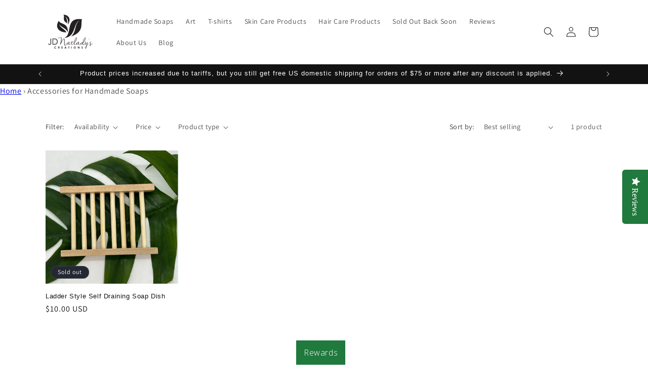

--- FILE ---
content_type: application/javascript
request_url: https://app.marsello.com/Portal/Custom/ScriptToInstall/5a5921e98e2bf30980645fe8?aProvId=5a5921d58e2bf306285d1b8a&shop=jdnatladyscreations.myshopify.com
body_size: 928
content:
(function() {var s, t; t = document.createElement('script'); t.type = 'text/javascript'; t.async = true; t.id = 'collect-js'; t.setAttribute('collect-url', 'https://app.marsello.com/');t.setAttribute('collect-id', '5a5921e98e2bf30980645fe8'); t.setAttribute('collect-provider-id', '5a5921d58e2bf306285d1b8a'); t.setAttribute('label-text', 'Rewards'); t.setAttribute('label-style', 'z-index:9999999997; padding:10px 15px; font-weight:400; position:fixed; font-family:Open Sans, sans-serif; text-decoration:none; cursor:pointer; color:white; font-size:16px; background-color:rgb(32, 121, 61); top: auto; bottom: 0px; right: auto; left: 50%; margin: 0px 0px 0px -55px; display: block; '); t.setAttribute('widget-width', '500'); t.setAttribute('widget-height', '500'); t.setAttribute('widget-visible', 'True'); t.setAttribute('widget-translate-enabled', 'True'); t.src = 'https://app.marsello.com/bundles/shopify-widget-min?63471398'; s = document.getElementsByTagName('script')[0]; return s.parentNode.insertBefore(t, s); })();

--- FILE ---
content_type: text/javascript
request_url: https://jdnatladyscreations.com/cdn/shop/t/54/assets/animations.js?v=88693664871331136111711452733
body_size: 30
content:
const SCROLL_ANIMATION_TRIGGER_CLASSNAME="scroll-trigger",SCROLL_ANIMATION_OFFSCREEN_CLASSNAME="scroll-trigger--offscreen",SCROLL_ZOOM_IN_TRIGGER_CLASSNAME="animate--zoom-in",SCROLL_ANIMATION_CANCEL_CLASSNAME="scroll-trigger--cancel";function onIntersection(elements,observer){elements.forEach((element,index)=>{if(element.isIntersecting){const elementTarget=element.target;elementTarget.classList.contains(SCROLL_ANIMATION_OFFSCREEN_CLASSNAME)&&(elementTarget.classList.remove(SCROLL_ANIMATION_OFFSCREEN_CLASSNAME),elementTarget.hasAttribute("data-cascade")&&elementTarget.setAttribute("style",`--animation-order: ${index};`)),observer.unobserve(elementTarget)}else element.target.classList.add(SCROLL_ANIMATION_OFFSCREEN_CLASSNAME),element.target.classList.remove(SCROLL_ANIMATION_CANCEL_CLASSNAME)})}function initializeScrollAnimationTrigger(rootEl=document,isDesignModeEvent=!1){const animationTriggerElements=Array.from(rootEl.getElementsByClassName(SCROLL_ANIMATION_TRIGGER_CLASSNAME));if(animationTriggerElements.length===0)return;if(isDesignModeEvent){animationTriggerElements.forEach(element=>{element.classList.add("scroll-trigger--design-mode")});return}const observer=new IntersectionObserver(onIntersection,{rootMargin:"0px 0px -50px 0px"});animationTriggerElements.forEach(element=>observer.observe(element))}function initializeScrollZoomAnimationTrigger(){if(window.matchMedia("(prefers-reduced-motion: reduce)").matches)return;const animationTriggerElements=Array.from(document.getElementsByClassName(SCROLL_ZOOM_IN_TRIGGER_CLASSNAME));if(animationTriggerElements.length===0)return;const scaleAmount=.2/100;animationTriggerElements.forEach(element=>{let elementIsVisible=!1;new IntersectionObserver(elements=>{elements.forEach(entry=>{elementIsVisible=entry.isIntersecting})}).observe(element),element.style.setProperty("--zoom-in-ratio",1+scaleAmount*percentageSeen(element)),window.addEventListener("scroll",throttle(()=>{elementIsVisible&&element.style.setProperty("--zoom-in-ratio",1+scaleAmount*percentageSeen(element))}),{passive:!0})})}function percentageSeen(element){const viewportHeight=window.innerHeight,scrollY=window.scrollY,elementPositionY=element.getBoundingClientRect().top+scrollY,elementHeight=element.offsetHeight;if(elementPositionY>scrollY+viewportHeight)return 0;if(elementPositionY+elementHeight<scrollY)return 100;let percentage=(scrollY+viewportHeight-elementPositionY)/((viewportHeight+elementHeight)/100);return Math.round(percentage)}window.addEventListener("DOMContentLoaded",()=>{initializeScrollAnimationTrigger(),initializeScrollZoomAnimationTrigger()}),Shopify.designMode&&(document.addEventListener("shopify:section:load",event=>initializeScrollAnimationTrigger(event.target,!0)),document.addEventListener("shopify:section:reorder",()=>initializeScrollAnimationTrigger(document,!0)));
//# sourceMappingURL=/cdn/shop/t/54/assets/animations.js.map?v=88693664871331136111711452733
